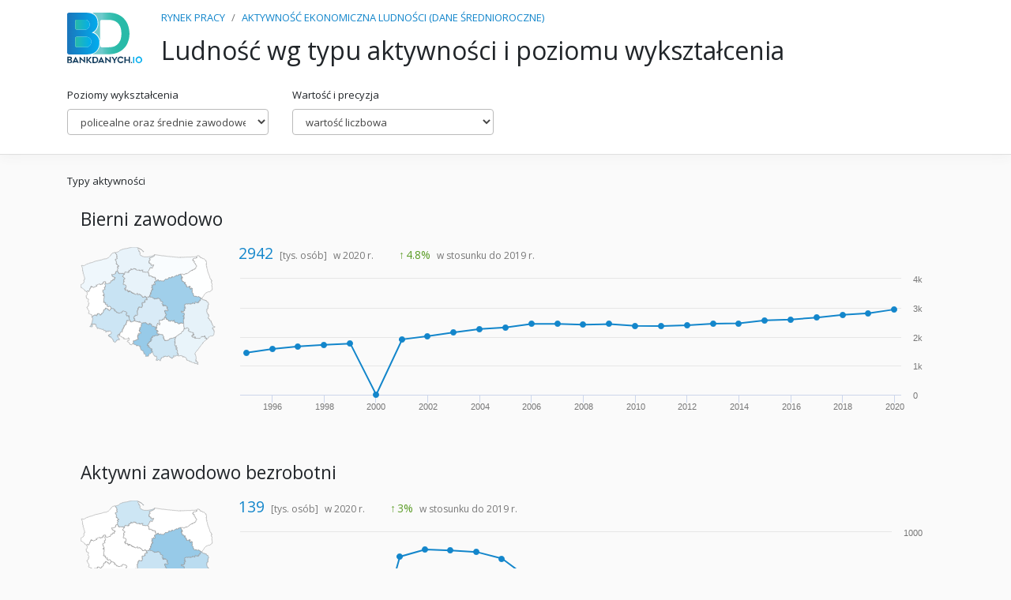

--- FILE ---
content_type: text/html; charset=UTF-8
request_url: https://bankdanych.io/1113,ludnosc-wg-typu-aktywnosci-i-poziomu-wyksztalcenia
body_size: 3842
content:
<!doctype html>
<html lang="en">
<head>
    <meta charset="utf-8">
    <meta name="viewport" content="width=device-width, initial-scale=1">
    <meta http-equiv="X-UA-Compatible" content="IE=edge">
    <meta name="csrf-token" content="X4jJAwJpyrDCwHkwUtbnDLuyR09ZS1cj8KcD006B">

    <title>Ludność wg typu aktywności i poziomu wykształcenia | Bank Danych</title>

    <link rel="stylesheet" href="/css/app.css">
        <link rel="stylesheet" href="/css/subjects-view.css">
</head>
<body id="body">

    
    <div class="navigation mb-4">
    <div class="container">
        <div class="d-flex">
            <div class="logo-container">
                <a href="/"><img src="https://bankdanych.io/img/logo.svg"></a>
            </div>
            <div class="text-container">
                <ol class="breadcrumb">
                    <li class="breadcrumb-item"><a href="/#rynek-pracy">RYNEK PRACY</a></li>
                    <li class="breadcrumb-item"><a href="/">AKTYWNOŚĆ EKONOMICZNA LUDNOŚCI (DANE ŚREDNIOROCZNE)</a></li>
                </ol>
                <h1>Ludność wg typu aktywności i poziomu wykształcenia</h1>
            </div>
        </div>
        <div class="dimensions">
        <form>
            <div class="row">
                                                                            <div class="dimension col-lg-3 col-md-4">
                        <div class="form-group">
                            <label for="dim1">Poziomy wykształcenia</label>
                            <select class="form-control" id="dim1">
                                                                    <option>policealne oraz średnie zawodowe</option>
                                                                    <option>średnie ogólnokształcące</option>
                                                                    <option>zasadnicze zawodowe</option>
                                                                    <option>gimnazjalne, podstawowe i niższe</option>
                                                                    <option>wyższe</option>
                                                            </select>
                        </div>
                    </div>
                                                                <div class="dimension col-lg-3 col-md-4">
                        <div class="form-group">
                            <label for="dim2">Wartość i precyzja</label>
                            <select class="form-control" id="dim2">
                                                                    <option>wartość liczbowa</option>
                                                                    <option>wskaźnik precyzji</option>
                                                            </select>
                        </div>
                    </div>
                                        </div>
        </form>
    </div>
    </div>
</div>
    <div class="container">
        <label>Typy aktywności</label>
        <div id="variables" class="variables">
                            <Variable variable-id="70373">
    <template v-slot:title>
        <h3><a href="#" v-on:click.prevent="toggle">Bierni zawodowo</a></h3>
    </template>
    <template v-slot:numbers>
        <div class="numbers">
            <p><span class="last_val">2942</span> <span class="measure">[tys. osób]</span> <span>w 2020 r.</span></p>            <p class="change"><span class="change_val  increase  ">4.8%</span> <span>w stosunku do 2019 r.</span></p>        </div>
    </template>
        <template v-slot:table-main>
        <table class="main">
            <thead>
                <tr>
                    <th>Rocznik</th>
                    <th>Wartość</th>
                    <th>Atrybut</th>
                </tr>
            </thead>
            <tbody>
                            <tr>
                    <td>1995</td>
                    <td>1451</td>
                    <td>1</td>
                </tr>
                            <tr>
                    <td>1996</td>
                    <td>1578</td>
                    <td>1</td>
                </tr>
                            <tr>
                    <td>1997</td>
                    <td>1667</td>
                    <td>1</td>
                </tr>
                            <tr>
                    <td>1998</td>
                    <td>1721</td>
                    <td>1</td>
                </tr>
                            <tr>
                    <td>1999</td>
                    <td>1765</td>
                    <td>1</td>
                </tr>
                            <tr>
                    <td>2000</td>
                    <td>0</td>
                    <td>0</td>
                </tr>
                            <tr>
                    <td>2001</td>
                    <td>1908</td>
                    <td>1</td>
                </tr>
                            <tr>
                    <td>2002</td>
                    <td>2021</td>
                    <td>1</td>
                </tr>
                            <tr>
                    <td>2003</td>
                    <td>2149</td>
                    <td>1</td>
                </tr>
                            <tr>
                    <td>2004</td>
                    <td>2263</td>
                    <td>1</td>
                </tr>
                            <tr>
                    <td>2005</td>
                    <td>2320</td>
                    <td>1</td>
                </tr>
                            <tr>
                    <td>2006</td>
                    <td>2444</td>
                    <td>1</td>
                </tr>
                            <tr>
                    <td>2007</td>
                    <td>2444</td>
                    <td>1</td>
                </tr>
                            <tr>
                    <td>2008</td>
                    <td>2412</td>
                    <td>1</td>
                </tr>
                            <tr>
                    <td>2009</td>
                    <td>2436</td>
                    <td>1</td>
                </tr>
                            <tr>
                    <td>2010</td>
                    <td>2373</td>
                    <td>1</td>
                </tr>
                            <tr>
                    <td>2011</td>
                    <td>2366</td>
                    <td>1</td>
                </tr>
                            <tr>
                    <td>2012</td>
                    <td>2393</td>
                    <td>1</td>
                </tr>
                            <tr>
                    <td>2013</td>
                    <td>2451</td>
                    <td>1</td>
                </tr>
                            <tr>
                    <td>2014</td>
                    <td>2461</td>
                    <td>1</td>
                </tr>
                            <tr>
                    <td>2015</td>
                    <td>2566</td>
                    <td>1</td>
                </tr>
                            <tr>
                    <td>2016</td>
                    <td>2595</td>
                    <td>1</td>
                </tr>
                            <tr>
                    <td>2017</td>
                    <td>2661</td>
                    <td>1</td>
                </tr>
                            <tr>
                    <td>2018</td>
                    <td>2752</td>
                    <td>1</td>
                </tr>
                            <tr>
                    <td>2019</td>
                    <td>2808</td>
                    <td>1</td>
                </tr>
                            <tr>
                    <td>2020</td>
                    <td>2942</td>
                    <td>1</td>
                </tr>
                        </tbody>
        </table>
    </template>
                <template v-slot:table-level>
            <table class="level">
                <thead>
                <tr>
                    <th>Województwo</th>
                    <th>Wartość</th>
                    <th>Atrybut</th>
                </tr>
                </thead>
                <tbody>
                                    <tr data-unit_id="3" data-val_rel="0.4672619047619">
                        <td>3</td>
                        <td>238</td>
                        <td>1</td>
                    </tr>
                                    <tr data-unit_id="325" data-val_rel="1">
                        <td>325</td>
                        <td>417</td>
                        <td>1</td>
                    </tr>
                                    <tr data-unit_id="585" data-val_rel="0.0029761904761905">
                        <td>585</td>
                        <td>82</td>
                        <td>1</td>
                    </tr>
                                    <tr data-unit_id="764" data-val_rel="0.5327380952381">
                        <td>764</td>
                        <td>260</td>
                        <td>1</td>
                    </tr>
                                    <tr data-unit_id="1226" data-val_rel="0.15178571428571">
                        <td>1226</td>
                        <td>132</td>
                        <td>1</td>
                    </tr>
                                    <tr data-unit_id="1496" data-val_rel="0.48809523809524">
                        <td>1496</td>
                        <td>245</td>
                        <td>1</td>
                    </tr>
                                    <tr data-unit_id="1822" data-val_rel="0">
                        <td>1822</td>
                        <td>81</td>
                        <td>1</td>
                    </tr>
                                    <tr data-unit_id="1978" data-val_rel="0.2172619047619">
                        <td>1978</td>
                        <td>154</td>
                        <td>1</td>
                    </tr>
                                    <tr data-unit_id="2225" data-val_rel="0.2172619047619">
                        <td>2225</td>
                        <td>154</td>
                        <td>1</td>
                    </tr>
                                    <tr data-unit_id="2427" data-val_rel="0.053571428571429">
                        <td>2427</td>
                        <td>99</td>
                        <td>1</td>
                    </tr>
                                    <tr data-unit_id="2652" data-val_rel="0.36904761904762">
                        <td>2652</td>
                        <td>205</td>
                        <td>1</td>
                    </tr>
                                    <tr data-unit_id="2919" data-val_rel="0.035714285714286">
                        <td>2919</td>
                        <td>93</td>
                        <td>1</td>
                    </tr>
                                    <tr data-unit_id="3131" data-val_rel="0.24107142857143">
                        <td>3131</td>
                        <td>162</td>
                        <td>1</td>
                    </tr>
                                    <tr data-unit_id="3443" data-val_rel="0.20833333333333">
                        <td>3443</td>
                        <td>151</td>
                        <td>1</td>
                    </tr>
                                    <tr data-unit_id="3719" data-val_rel="0.005952380952381">
                        <td>3719</td>
                        <td>83</td>
                        <td>1</td>
                    </tr>
                                    <tr data-unit_id="3919" data-val_rel="0.91369047619048">
                        <td>3919</td>
                        <td>388</td>
                        <td>1</td>
                    </tr>
                                </tbody>
            </table>
        </template>
    </Variable>                            <Variable variable-id="70374">
    <template v-slot:title>
        <h3><a href="#" v-on:click.prevent="toggle">Aktywni zawodowo bezrobotni</a></h3>
    </template>
    <template v-slot:numbers>
        <div class="numbers">
            <p><span class="last_val">139</span> <span class="measure">[tys. osób]</span> <span>w 2020 r.</span></p>            <p class="change"><span class="change_val  increase  ">3%</span> <span>w stosunku do 2019 r.</span></p>        </div>
    </template>
        <template v-slot:table-main>
        <table class="main">
            <thead>
                <tr>
                    <th>Rocznik</th>
                    <th>Wartość</th>
                    <th>Atrybut</th>
                </tr>
            </thead>
            <tbody>
                            <tr>
                    <td>1995</td>
                    <td>539</td>
                    <td>1</td>
                </tr>
                            <tr>
                    <td>1996</td>
                    <td>498</td>
                    <td>1</td>
                </tr>
                            <tr>
                    <td>1997</td>
                    <td>460</td>
                    <td>1</td>
                </tr>
                            <tr>
                    <td>1998</td>
                    <td>427</td>
                    <td>1</td>
                </tr>
                            <tr>
                    <td>1999</td>
                    <td>590</td>
                    <td>1</td>
                </tr>
                            <tr>
                    <td>2000</td>
                    <td>0</td>
                    <td>0</td>
                </tr>
                            <tr>
                    <td>2001</td>
                    <td>788</td>
                    <td>1</td>
                </tr>
                            <tr>
                    <td>2002</td>
                    <td>850</td>
                    <td>1</td>
                </tr>
                            <tr>
                    <td>2003</td>
                    <td>842</td>
                    <td>1</td>
                </tr>
                            <tr>
                    <td>2004</td>
                    <td>829</td>
                    <td>1</td>
                </tr>
                            <tr>
                    <td>2005</td>
                    <td>772</td>
                    <td>1</td>
                </tr>
                            <tr>
                    <td>2006</td>
                    <td>608</td>
                    <td>1</td>
                </tr>
                            <tr>
                    <td>2007</td>
                    <td>414</td>
                    <td>1</td>
                </tr>
                            <tr>
                    <td>2008</td>
                    <td>325</td>
                    <td>1</td>
                </tr>
                            <tr>
                    <td>2009</td>
                    <td>361</td>
                    <td>1</td>
                </tr>
                            <tr>
                    <td>2010</td>
                    <td>430</td>
                    <td>1</td>
                </tr>
                            <tr>
                    <td>2011</td>
                    <td>416</td>
                    <td>1</td>
                </tr>
                            <tr>
                    <td>2012</td>
                    <td>425</td>
                    <td>1</td>
                </tr>
                            <tr>
                    <td>2013</td>
                    <td>448</td>
                    <td>1</td>
                </tr>
                            <tr>
                    <td>2014</td>
                    <td>394</td>
                    <td>1</td>
                </tr>
                            <tr>
                    <td>2015</td>
                    <td>319</td>
                    <td>1</td>
                </tr>
                            <tr>
                    <td>2016</td>
                    <td>260</td>
                    <td>1</td>
                </tr>
                            <tr>
                    <td>2017</td>
                    <td>206</td>
                    <td>1</td>
                </tr>
                            <tr>
                    <td>2018</td>
                    <td>170</td>
                    <td>1</td>
                </tr>
                            <tr>
                    <td>2019</td>
                    <td>135</td>
                    <td>1</td>
                </tr>
                            <tr>
                    <td>2020</td>
                    <td>139</td>
                    <td>1</td>
                </tr>
                        </tbody>
        </table>
    </template>
                <template v-slot:table-level>
            <table class="level">
                <thead>
                <tr>
                    <th>Województwo</th>
                    <th>Wartość</th>
                    <th>Atrybut</th>
                </tr>
                </thead>
                <tbody>
                                    <tr data-unit_id="3" data-val_rel="0.47619047619048">
                        <td>3</td>
                        <td>10</td>
                        <td>1</td>
                    </tr>
                                    <tr data-unit_id="325" data-val_rel="0.76190476190476">
                        <td>325</td>
                        <td>16</td>
                        <td>1</td>
                    </tr>
                                    <tr data-unit_id="585" data-val_rel="0">
                        <td>585</td>
                        <td>0</td>
                        <td>4</td>
                    </tr>
                                    <tr data-unit_id="764" data-val_rel="0">
                        <td>764</td>
                        <td>0</td>
                        <td>4</td>
                    </tr>
                                    <tr data-unit_id="1226" data-val_rel="0">
                        <td>1226</td>
                        <td>0</td>
                        <td>4</td>
                    </tr>
                                    <tr data-unit_id="1496" data-val_rel="0">
                        <td>1496</td>
                        <td>0</td>
                        <td>4</td>
                    </tr>
                                    <tr data-unit_id="1822" data-val_rel="0">
                        <td>1822</td>
                        <td>0</td>
                        <td>4</td>
                    </tr>
                                    <tr data-unit_id="1978" data-val_rel="0">
                        <td>1978</td>
                        <td>0</td>
                        <td>4</td>
                    </tr>
                                    <tr data-unit_id="2225" data-val_rel="0.47619047619048">
                        <td>2225</td>
                        <td>10</td>
                        <td>1</td>
                    </tr>
                                    <tr data-unit_id="2427" data-val_rel="0">
                        <td>2427</td>
                        <td>0</td>
                        <td>4</td>
                    </tr>
                                    <tr data-unit_id="2652" data-val_rel="0.52380952380952">
                        <td>2652</td>
                        <td>11</td>
                        <td>1</td>
                    </tr>
                                    <tr data-unit_id="2919" data-val_rel="0">
                        <td>2919</td>
                        <td>0</td>
                        <td>4</td>
                    </tr>
                                    <tr data-unit_id="3131" data-val_rel="0.66666666666667">
                        <td>3131</td>
                        <td>14</td>
                        <td>1</td>
                    </tr>
                                    <tr data-unit_id="3443" data-val_rel="0">
                        <td>3443</td>
                        <td>0</td>
                        <td>4</td>
                    </tr>
                                    <tr data-unit_id="3719" data-val_rel="0">
                        <td>3719</td>
                        <td>0</td>
                        <td>4</td>
                    </tr>
                                    <tr data-unit_id="3919" data-val_rel="1">
                        <td>3919</td>
                        <td>21</td>
                        <td>1</td>
                    </tr>
                                </tbody>
            </table>
        </template>
    </Variable>                            <Variable variable-id="70375">
    <template v-slot:title>
        <h3><a href="#" v-on:click.prevent="toggle">Aktywni zawodowo pracujący</a></h3>
    </template>
    <template v-slot:numbers>
        <div class="numbers">
            <p><span class="last_val">4359</span> <span class="measure">[tys. osób]</span> <span>w 2020 r.</span></p>            <p class="change"><span class="change_val  increase  ">0.6%</span> <span>w stosunku do 2019 r.</span></p>        </div>
    </template>
        <template v-slot:table-main>
        <table class="main">
            <thead>
                <tr>
                    <th>Rocznik</th>
                    <th>Wartość</th>
                    <th>Atrybut</th>
                </tr>
            </thead>
            <tbody>
                            <tr>
                    <td>1995</td>
                    <td>4067</td>
                    <td>1</td>
                </tr>
                            <tr>
                    <td>1996</td>
                    <td>4172</td>
                    <td>1</td>
                </tr>
                            <tr>
                    <td>1997</td>
                    <td>4337</td>
                    <td>1</td>
                </tr>
                            <tr>
                    <td>1998</td>
                    <td>4496</td>
                    <td>1</td>
                </tr>
                            <tr>
                    <td>1999</td>
                    <td>4512</td>
                    <td>1</td>
                </tr>
                            <tr>
                    <td>2000</td>
                    <td>0</td>
                    <td>0</td>
                </tr>
                            <tr>
                    <td>2001</td>
                    <td>4275</td>
                    <td>1</td>
                </tr>
                            <tr>
                    <td>2002</td>
                    <td>4163</td>
                    <td>1</td>
                </tr>
                            <tr>
                    <td>2003</td>
                    <td>4030</td>
                    <td>1</td>
                </tr>
                            <tr>
                    <td>2004</td>
                    <td>4015</td>
                    <td>1</td>
                </tr>
                            <tr>
                    <td>2005</td>
                    <td>4132</td>
                    <td>1</td>
                </tr>
                            <tr>
                    <td>2006</td>
                    <td>4332</td>
                    <td>1</td>
                </tr>
                            <tr>
                    <td>2007</td>
                    <td>4475</td>
                    <td>1</td>
                </tr>
                            <tr>
                    <td>2008</td>
                    <td>4525</td>
                    <td>1</td>
                </tr>
                            <tr>
                    <td>2009</td>
                    <td>4436</td>
                    <td>1</td>
                </tr>
                            <tr>
                    <td>2010</td>
                    <td>4357</td>
                    <td>1</td>
                </tr>
                            <tr>
                    <td>2011</td>
                    <td>4360</td>
                    <td>1</td>
                </tr>
                            <tr>
                    <td>2012</td>
                    <td>4320</td>
                    <td>1</td>
                </tr>
                            <tr>
                    <td>2013</td>
                    <td>4278</td>
                    <td>1</td>
                </tr>
                            <tr>
                    <td>2014</td>
                    <td>4229</td>
                    <td>1</td>
                </tr>
                            <tr>
                    <td>2015</td>
                    <td>4317</td>
                    <td>1</td>
                </tr>
                            <tr>
                    <td>2016</td>
                    <td>4429</td>
                    <td>1</td>
                </tr>
                            <tr>
                    <td>2017</td>
                    <td>4418</td>
                    <td>1</td>
                </tr>
                            <tr>
                    <td>2018</td>
                    <td>4377</td>
                    <td>1</td>
                </tr>
                            <tr>
                    <td>2019</td>
                    <td>4334</td>
                    <td>1</td>
                </tr>
                            <tr>
                    <td>2020</td>
                    <td>4359</td>
                    <td>1</td>
                </tr>
                        </tbody>
        </table>
    </template>
                <template v-slot:table-level>
            <table class="level">
                <thead>
                <tr>
                    <th>Województwo</th>
                    <th>Wartość</th>
                    <th>Atrybut</th>
                </tr>
                </thead>
                <tbody>
                                    <tr data-unit_id="3" data-val_rel="0.60085836909871">
                        <td>3</td>
                        <td>381</td>
                        <td>1</td>
                    </tr>
                                    <tr data-unit_id="325" data-val_rel="0.90772532188841">
                        <td>325</td>
                        <td>524</td>
                        <td>1</td>
                    </tr>
                                    <tr data-unit_id="585" data-val_rel="0.027896995708155">
                        <td>585</td>
                        <td>114</td>
                        <td>1</td>
                    </tr>
                                    <tr data-unit_id="764" data-val_rel="0.71244635193133">
                        <td>764</td>
                        <td>433</td>
                        <td>1</td>
                    </tr>
                                    <tr data-unit_id="1226" data-val_rel="0.19098712446352">
                        <td>1226</td>
                        <td>190</td>
                        <td>1</td>
                    </tr>
                                    <tr data-unit_id="1496" data-val_rel="0.45708154506438">
                        <td>1496</td>
                        <td>314</td>
                        <td>1</td>
                    </tr>
                                    <tr data-unit_id="1822" data-val_rel="0">
                        <td>1822</td>
                        <td>101</td>
                        <td>1</td>
                    </tr>
                                    <tr data-unit_id="1978" data-val_rel="0.27682403433476">
                        <td>1978</td>
                        <td>230</td>
                        <td>1</td>
                    </tr>
                                    <tr data-unit_id="2225" data-val_rel="0.35407725321888">
                        <td>2225</td>
                        <td>266</td>
                        <td>1</td>
                    </tr>
                                    <tr data-unit_id="2427" data-val_rel="0.11158798283262">
                        <td>2427</td>
                        <td>153</td>
                        <td>1</td>
                    </tr>
                                    <tr data-unit_id="2652" data-val_rel="0.49141630901288">
                        <td>2652</td>
                        <td>330</td>
                        <td>1</td>
                    </tr>
                                    <tr data-unit_id="2919" data-val_rel="0.10085836909871">
                        <td>2919</td>
                        <td>148</td>
                        <td>1</td>
                    </tr>
                                    <tr data-unit_id="3131" data-val_rel="0.29399141630901">
                        <td>3131</td>
                        <td>238</td>
                        <td>1</td>
                    </tr>
                                    <tr data-unit_id="3443" data-val_rel="0.2725321888412">
                        <td>3443</td>
                        <td>228</td>
                        <td>1</td>
                    </tr>
                                    <tr data-unit_id="3719" data-val_rel="0.079399141630901">
                        <td>3719</td>
                        <td>138</td>
                        <td>1</td>
                    </tr>
                                    <tr data-unit_id="3919" data-val_rel="1">
                        <td>3919</td>
                        <td>567</td>
                        <td>1</td>
                    </tr>
                                </tbody>
            </table>
        </template>
    </Variable>                            <Variable variable-id="70376">
    <template v-slot:title>
        <h3><a href="#" v-on:click.prevent="toggle">Aktywni zawodowo ogółem</a></h3>
    </template>
    <template v-slot:numbers>
        <div class="numbers">
            <p><span class="last_val">4498</span> <span class="measure">[tys. osób]</span> <span>w 2020 r.</span></p>            <p class="change"><span class="change_val  increase  ">0.7%</span> <span>w stosunku do 2019 r.</span></p>        </div>
    </template>
        <template v-slot:table-main>
        <table class="main">
            <thead>
                <tr>
                    <th>Rocznik</th>
                    <th>Wartość</th>
                    <th>Atrybut</th>
                </tr>
            </thead>
            <tbody>
                            <tr>
                    <td>1995</td>
                    <td>4605</td>
                    <td>1</td>
                </tr>
                            <tr>
                    <td>1996</td>
                    <td>4669</td>
                    <td>1</td>
                </tr>
                            <tr>
                    <td>1997</td>
                    <td>4797</td>
                    <td>1</td>
                </tr>
                            <tr>
                    <td>1998</td>
                    <td>4923</td>
                    <td>1</td>
                </tr>
                            <tr>
                    <td>1999</td>
                    <td>5101</td>
                    <td>1</td>
                </tr>
                            <tr>
                    <td>2000</td>
                    <td>0</td>
                    <td>0</td>
                </tr>
                            <tr>
                    <td>2001</td>
                    <td>5064</td>
                    <td>1</td>
                </tr>
                            <tr>
                    <td>2002</td>
                    <td>5013</td>
                    <td>1</td>
                </tr>
                            <tr>
                    <td>2003</td>
                    <td>4872</td>
                    <td>1</td>
                </tr>
                            <tr>
                    <td>2004</td>
                    <td>4844</td>
                    <td>1</td>
                </tr>
                            <tr>
                    <td>2005</td>
                    <td>4904</td>
                    <td>1</td>
                </tr>
                            <tr>
                    <td>2006</td>
                    <td>4940</td>
                    <td>1</td>
                </tr>
                            <tr>
                    <td>2007</td>
                    <td>4888</td>
                    <td>1</td>
                </tr>
                            <tr>
                    <td>2008</td>
                    <td>4850</td>
                    <td>1</td>
                </tr>
                            <tr>
                    <td>2009</td>
                    <td>4797</td>
                    <td>1</td>
                </tr>
                            <tr>
                    <td>2010</td>
                    <td>4787</td>
                    <td>1</td>
                </tr>
                            <tr>
                    <td>2011</td>
                    <td>4776</td>
                    <td>1</td>
                </tr>
                            <tr>
                    <td>2012</td>
                    <td>4745</td>
                    <td>1</td>
                </tr>
                            <tr>
                    <td>2013</td>
                    <td>4726</td>
                    <td>1</td>
                </tr>
                            <tr>
                    <td>2014</td>
                    <td>4624</td>
                    <td>1</td>
                </tr>
                            <tr>
                    <td>2015</td>
                    <td>4637</td>
                    <td>1</td>
                </tr>
                            <tr>
                    <td>2016</td>
                    <td>4689</td>
                    <td>1</td>
                </tr>
                            <tr>
                    <td>2017</td>
                    <td>4623</td>
                    <td>1</td>
                </tr>
                            <tr>
                    <td>2018</td>
                    <td>4547</td>
                    <td>1</td>
                </tr>
                            <tr>
                    <td>2019</td>
                    <td>4469</td>
                    <td>1</td>
                </tr>
                            <tr>
                    <td>2020</td>
                    <td>4498</td>
                    <td>1</td>
                </tr>
                        </tbody>
        </table>
    </template>
                <template v-slot:table-level>
            <table class="level">
                <thead>
                <tr>
                    <th>Województwo</th>
                    <th>Wartość</th>
                    <th>Atrybut</th>
                </tr>
                </thead>
                <tbody>
                                    <tr data-unit_id="3" data-val_rel="0.59213250517598">
                        <td>3</td>
                        <td>391</td>
                        <td>1</td>
                    </tr>
                                    <tr data-unit_id="325" data-val_rel="0.90269151138716">
                        <td>325</td>
                        <td>541</td>
                        <td>1</td>
                    </tr>
                                    <tr data-unit_id="585" data-val_rel="0.024844720496894">
                        <td>585</td>
                        <td>117</td>
                        <td>1</td>
                    </tr>
                                    <tr data-unit_id="764" data-val_rel="0.69151138716356">
                        <td>764</td>
                        <td>439</td>
                        <td>1</td>
                    </tr>
                                    <tr data-unit_id="1226" data-val_rel="0.18840579710145">
                        <td>1226</td>
                        <td>196</td>
                        <td>1</td>
                    </tr>
                                    <tr data-unit_id="1496" data-val_rel="0.44513457556936">
                        <td>1496</td>
                        <td>320</td>
                        <td>1</td>
                    </tr>
                                    <tr data-unit_id="1822" data-val_rel="0">
                        <td>1822</td>
                        <td>105</td>
                        <td>1</td>
                    </tr>
                                    <tr data-unit_id="1978" data-val_rel="0.27743271221532">
                        <td>1978</td>
                        <td>239</td>
                        <td>1</td>
                    </tr>
                                    <tr data-unit_id="2225" data-val_rel="0.35403726708075">
                        <td>2225</td>
                        <td>276</td>
                        <td>1</td>
                    </tr>
                                    <tr data-unit_id="2427" data-val_rel="0.11180124223602">
                        <td>2427</td>
                        <td>159</td>
                        <td>1</td>
                    </tr>
                                    <tr data-unit_id="2652" data-val_rel="0.49068322981366">
                        <td>2652</td>
                        <td>342</td>
                        <td>1</td>
                    </tr>
                                    <tr data-unit_id="2919" data-val_rel="0.10351966873706">
                        <td>2919</td>
                        <td>155</td>
                        <td>1</td>
                    </tr>
                                    <tr data-unit_id="3131" data-val_rel="0.30434782608696">
                        <td>3131</td>
                        <td>252</td>
                        <td>1</td>
                    </tr>
                                    <tr data-unit_id="3443" data-val_rel="0.2712215320911">
                        <td>3443</td>
                        <td>236</td>
                        <td>1</td>
                    </tr>
                                    <tr data-unit_id="3719" data-val_rel="0.076604554865424">
                        <td>3719</td>
                        <td>142</td>
                        <td>1</td>
                    </tr>
                                    <tr data-unit_id="3919" data-val_rel="1">
                        <td>3919</td>
                        <td>588</td>
                        <td>1</td>
                    </tr>
                                </tbody>
            </table>
        </template>
    </Variable>                            <Variable variable-id="70422">
    <template v-slot:title>
        <h3><a href="#" v-on:click.prevent="toggle">Ludność ogółem wg BAEL</a></h3>
    </template>
    <template v-slot:numbers>
        <div class="numbers">
            <p><span class="last_val">7440</span> <span class="measure">[tys. osób]</span> <span>w 2020 r.</span></p>            <p class="change"><span class="change_val  increase  ">2.2%</span> <span>w stosunku do 2019 r.</span></p>        </div>
    </template>
        <template v-slot:table-main>
        <table class="main">
            <thead>
                <tr>
                    <th>Rocznik</th>
                    <th>Wartość</th>
                    <th>Atrybut</th>
                </tr>
            </thead>
            <tbody>
                            <tr>
                    <td>1995</td>
                    <td>6057</td>
                    <td>1</td>
                </tr>
                            <tr>
                    <td>1996</td>
                    <td>6248</td>
                    <td>1</td>
                </tr>
                            <tr>
                    <td>1997</td>
                    <td>6464</td>
                    <td>1</td>
                </tr>
                            <tr>
                    <td>1998</td>
                    <td>6644</td>
                    <td>1</td>
                </tr>
                            <tr>
                    <td>1999</td>
                    <td>6867</td>
                    <td>1</td>
                </tr>
                            <tr>
                    <td>2000</td>
                    <td>201</td>
                    <td>1</td>
                </tr>
                            <tr>
                    <td>2001</td>
                    <td>6971</td>
                    <td>1</td>
                </tr>
                            <tr>
                    <td>2002</td>
                    <td>7034</td>
                    <td>1</td>
                </tr>
                            <tr>
                    <td>2003</td>
                    <td>7021</td>
                    <td>1</td>
                </tr>
                            <tr>
                    <td>2004</td>
                    <td>7107</td>
                    <td>1</td>
                </tr>
                            <tr>
                    <td>2005</td>
                    <td>7224</td>
                    <td>1</td>
                </tr>
                            <tr>
                    <td>2006</td>
                    <td>7384</td>
                    <td>1</td>
                </tr>
                            <tr>
                    <td>2007</td>
                    <td>7332</td>
                    <td>1</td>
                </tr>
                            <tr>
                    <td>2008</td>
                    <td>7261</td>
                    <td>1</td>
                </tr>
                            <tr>
                    <td>2009</td>
                    <td>7233</td>
                    <td>1</td>
                </tr>
                            <tr>
                    <td>2010</td>
                    <td>7160</td>
                    <td>1</td>
                </tr>
                            <tr>
                    <td>2011</td>
                    <td>7142</td>
                    <td>1</td>
                </tr>
                            <tr>
                    <td>2012</td>
                    <td>7138</td>
                    <td>1</td>
                </tr>
                            <tr>
                    <td>2013</td>
                    <td>7177</td>
                    <td>1</td>
                </tr>
                            <tr>
                    <td>2014</td>
                    <td>7084</td>
                    <td>1</td>
                </tr>
                            <tr>
                    <td>2015</td>
                    <td>7203</td>
                    <td>1</td>
                </tr>
                            <tr>
                    <td>2016</td>
                    <td>7284</td>
                    <td>1</td>
                </tr>
                            <tr>
                    <td>2017</td>
                    <td>7285</td>
                    <td>1</td>
                </tr>
                            <tr>
                    <td>2018</td>
                    <td>7299</td>
                    <td>1</td>
                </tr>
                            <tr>
                    <td>2019</td>
                    <td>7277</td>
                    <td>1</td>
                </tr>
                            <tr>
                    <td>2020</td>
                    <td>7440</td>
                    <td>1</td>
                </tr>
                        </tbody>
        </table>
    </template>
                <template v-slot:table-level>
            <table class="level">
                <thead>
                <tr>
                    <th>Województwo</th>
                    <th>Wartość</th>
                    <th>Atrybut</th>
                </tr>
                </thead>
                <tbody>
                                    <tr data-unit_id="3" data-val_rel="0.56020278833967">
                        <td>3</td>
                        <td>629</td>
                        <td>1</td>
                    </tr>
                                    <tr data-unit_id="325" data-val_rel="0.97718631178707">
                        <td>325</td>
                        <td>958</td>
                        <td>1</td>
                    </tr>
                                    <tr data-unit_id="585" data-val_rel="0.015209125475285">
                        <td>585</td>
                        <td>199</td>
                        <td>1</td>
                    </tr>
                                    <tr data-unit_id="764" data-val_rel="0.65019011406844">
                        <td>764</td>
                        <td>700</td>
                        <td>1</td>
                    </tr>
                                    <tr data-unit_id="1226" data-val_rel="0.1787072243346">
                        <td>1226</td>
                        <td>328</td>
                        <td>1</td>
                    </tr>
                                    <tr data-unit_id="1496" data-val_rel="0.47908745247148">
                        <td>1496</td>
                        <td>565</td>
                        <td>1</td>
                    </tr>
                                    <tr data-unit_id="1822" data-val_rel="0">
                        <td>1822</td>
                        <td>187</td>
                        <td>1</td>
                    </tr>
                                    <tr data-unit_id="1978" data-val_rel="0.26108998732573">
                        <td>1978</td>
                        <td>393</td>
                        <td>1</td>
                    </tr>
                                    <tr data-unit_id="2225" data-val_rel="0.30798479087452">
                        <td>2225</td>
                        <td>430</td>
                        <td>1</td>
                    </tr>
                                    <tr data-unit_id="2427" data-val_rel="0.089987325728771">
                        <td>2427</td>
                        <td>258</td>
                        <td>1</td>
                    </tr>
                                    <tr data-unit_id="2652" data-val_rel="0.45500633713561">
                        <td>2652</td>
                        <td>546</td>
                        <td>1</td>
                    </tr>
                                    <tr data-unit_id="2919" data-val_rel="0.077313054499366">
                        <td>2919</td>
                        <td>248</td>
                        <td>1</td>
                    </tr>
                                    <tr data-unit_id="3131" data-val_rel="0.28643852978454">
                        <td>3131</td>
                        <td>413</td>
                        <td>1</td>
                    </tr>
                                    <tr data-unit_id="3443" data-val_rel="0.25348542458809">
                        <td>3443</td>
                        <td>387</td>
                        <td>1</td>
                    </tr>
                                    <tr data-unit_id="3719" data-val_rel="0.046894803548796">
                        <td>3719</td>
                        <td>224</td>
                        <td>1</td>
                    </tr>
                                    <tr data-unit_id="3919" data-val_rel="1">
                        <td>3919</td>
                        <td>976</td>
                        <td>1</td>
                    </tr>
                                </tbody>
            </table>
        </template>
    </Variable>                    </div>
    </div>

    <script src="/js/app.js" type="text/javascript"></script>
        <script src="/js/subjects-view.js" type="text/javascript"></script>
</body>
</html>

--- FILE ---
content_type: text/css
request_url: https://bankdanych.io/css/subjects-view.css
body_size: 577
content:
.navigation{background-color:#fff;padding:.25rem 0 1rem;border-bottom:1px solid #dfdfdf;box-shadow:0 0 1rem #eee}.navigation .logo-container{padding:.75rem 1.5rem 0 0}.navigation .logo-container img{height:4rem}.navigation h1{font-size:2rem;margin:0}.navigation .breadcrumb{padding:.55rem 0 .8rem}.navigation .dimensions{margin-top:1.75rem}.navigation .dimensions .form-group{margin-bottom:.5rem}.variable{margin:1rem 0;padding:1rem;border:1px solid transparent;border-radius:.5rem}.variable:first-child{margin-top:0}.variable:last-child{margin-bottom:0}.variable.selected{background-color:#fff;border:1px solid #ddd;box-shadow:0 0 1rem #ddd}.variable h3 a{color:inherit}.variable .content{display:flex;width:100%}.variable .content .map{width:12rem;flex-shrink:0;padding-top:.9rem}.variable .content .map svg{width:12rem}.variable .content .info{flex-grow:1}.variable .content .info .numbers{font-size:.75rem;margin:.5rem;display:flex;align-items:baseline;color:#777}.variable .content .info .numbers p{margin:0;display:flex;align-items:baseline}.variable .content .info .numbers p.change{margin-left:2rem}.variable .content .info .numbers .last_val{margin-right:.5rem;color:#1386cb;font-size:1.2rem}.variable .content .info .numbers .measure{margin-right:.5rem}.variable .content .info .numbers .change_val{margin-right:.5rem;font-size:.85rem}.variable .content .info .numbers .change_val:before{margin-right:.15rem}.variable .content .info .numbers .change_val.increase{color:#5c9d28}.variable .content .info .numbers .change_val.increase:before{content:"\2191"}.variable .content .info .numbers .change_val.decrease{color:#bf403a}.variable .content .info .numbers .change_val.decrease:before{content:"\2193"}.variable .content .info .chart_container{min-height:12rem;widows:100%}.variable table{display:none}